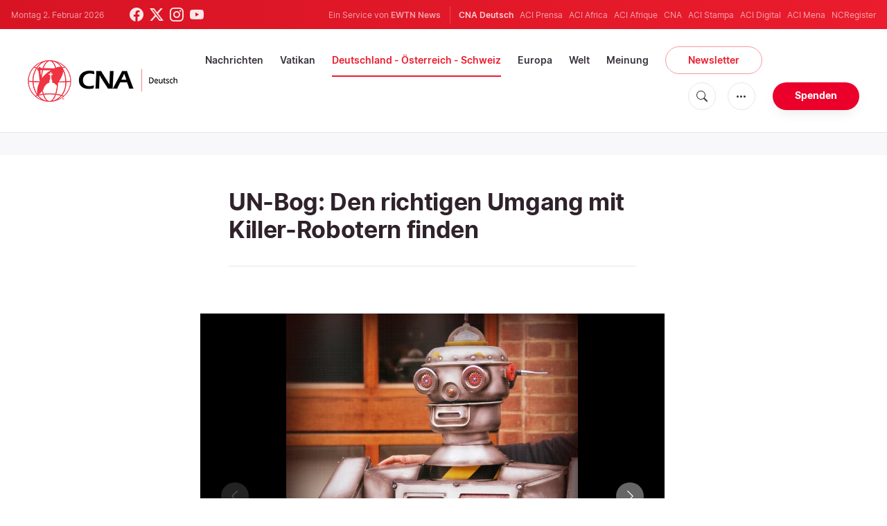

--- FILE ---
content_type: text/html; charset=utf-8
request_url: https://www.google.com/recaptcha/api2/aframe
body_size: 265
content:
<!DOCTYPE HTML><html><head><meta http-equiv="content-type" content="text/html; charset=UTF-8"></head><body><script nonce="sWDba9RtYZBOB9pLL0u1ig">/** Anti-fraud and anti-abuse applications only. See google.com/recaptcha */ try{var clients={'sodar':'https://pagead2.googlesyndication.com/pagead/sodar?'};window.addEventListener("message",function(a){try{if(a.source===window.parent){var b=JSON.parse(a.data);var c=clients[b['id']];if(c){var d=document.createElement('img');d.src=c+b['params']+'&rc='+(localStorage.getItem("rc::a")?sessionStorage.getItem("rc::b"):"");window.document.body.appendChild(d);sessionStorage.setItem("rc::e",parseInt(sessionStorage.getItem("rc::e")||0)+1);localStorage.setItem("rc::h",'1770002787042');}}}catch(b){}});window.parent.postMessage("_grecaptcha_ready", "*");}catch(b){}</script></body></html>